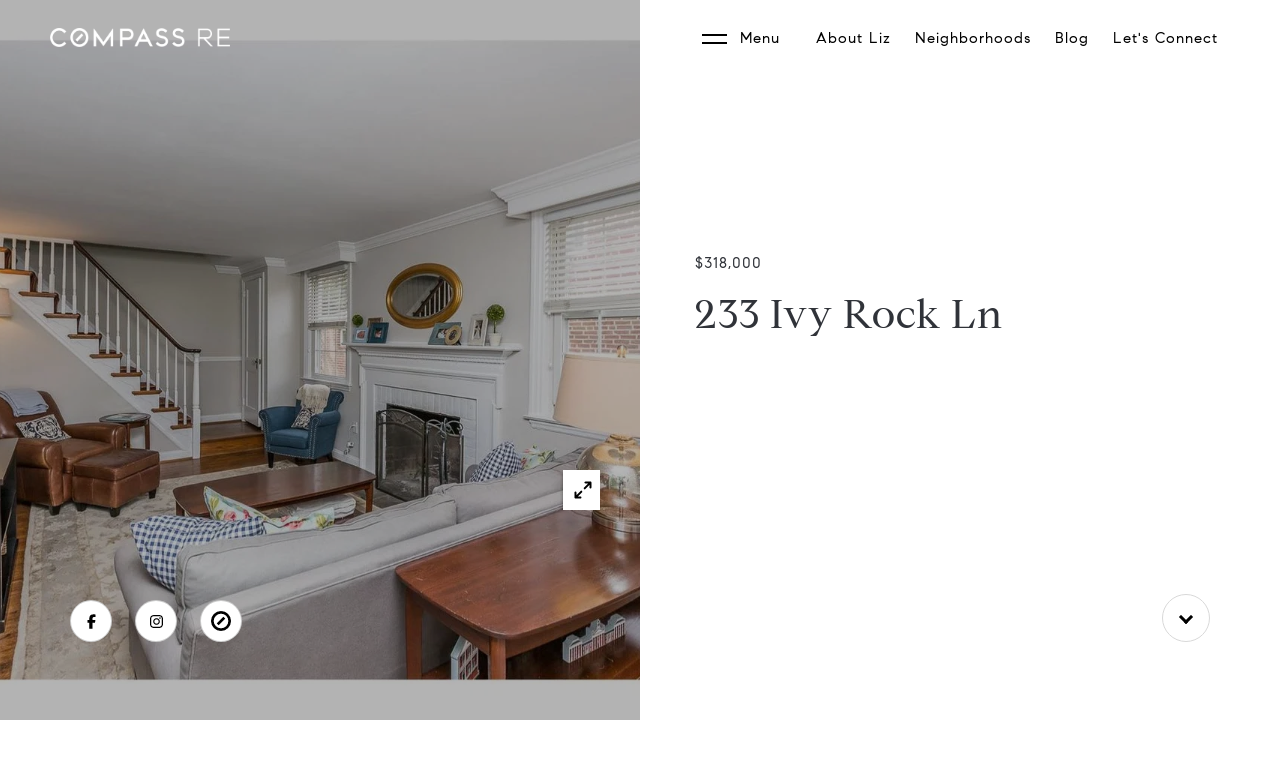

--- FILE ---
content_type: text/html; charset=utf-8
request_url: https://bss.luxurypresence.com/buttons/googleOneTap?companyId=9a73a0ed-dea3-4075-89c7-3f710542edc9&websiteId=d7dca2ec-a735-45f5-a27f-d1e40a69db68&pageId=7b4bc189-362a-4021-aa75-5a421b6a67d4&sourceUrl=https%3A%2F%2Fsoldbylizsimpson.com%2Fproperties%2F233-ivy-rock-lane-havertown-pa-19083-usa&pageMeta=%7B%22sourceResource%22%3A%22properties%22%2C%22pageElementId%22%3A%22f1eb6a00-9624-4ac5-b165-a5a7e9ae8bd1%22%2C%22pageQueryVariables%22%3A%7B%22property%22%3A%7B%22id%22%3A%22f1eb6a00-9624-4ac5-b165-a5a7e9ae8bd1%22%7D%2C%22properties%22%3A%7B%22relatedNeighborhoodPropertyId%22%3A%22f1eb6a00-9624-4ac5-b165-a5a7e9ae8bd1%22%2C%22sort%22%3A%22salesPrice%22%7D%2C%22neighborhood%22%3A%7B%7D%2C%22pressReleases%22%3A%7B%22propertyId%22%3A%22f1eb6a00-9624-4ac5-b165-a5a7e9ae8bd1%22%7D%7D%7D
body_size: 2875
content:
<style>
  html, body {margin: 0; padding: 0;}
</style>
<script src="https://accounts.google.com/gsi/client" async defer></script>
<script>
const parseURL = (url) => {
    const a = document.createElement('a');
    a.href = url;
    return a.origin;
}

const login = (token, provider, source)  => {
  const origin = (window.location != window.parent.location)
    ? parseURL(document.referrer)
    : window.location.origin;  
  const xhr = new XMLHttpRequest();
  xhr.responseType = 'json';
  xhr.onreadystatechange = function() {
    if (xhr.readyState === 4) {
      const response = xhr.response;
      const msg = {
        event: response.status,
        provider: provider,
        source: source,
        token: token
      }
      window.parent.postMessage(msg, origin);
    }
  }
  xhr.withCredentials = true;
  xhr.open('POST', `${origin}/api/v1/auth/login`, true);
  xhr.setRequestHeader("Content-Type", "application/json;charset=UTF-8");
  xhr.send(JSON.stringify({
    token,
    provider,
    source,
    websiteId: 'd7dca2ec-a735-45f5-a27f-d1e40a69db68',
    companyId: '9a73a0ed-dea3-4075-89c7-3f710542edc9',
    pageId: '7b4bc189-362a-4021-aa75-5a421b6a67d4',
    sourceUrl: 'https://soldbylizsimpson.com/properties/233-ivy-rock-lane-havertown-pa-19083-usa',
    pageMeta: '{"sourceResource":"properties","pageElementId":"f1eb6a00-9624-4ac5-b165-a5a7e9ae8bd1","pageQueryVariables":{"property":{"id":"f1eb6a00-9624-4ac5-b165-a5a7e9ae8bd1"},"properties":{"relatedNeighborhoodPropertyId":"f1eb6a00-9624-4ac5-b165-a5a7e9ae8bd1","sort":"salesPrice"},"neighborhood":{},"pressReleases":{"propertyId":"f1eb6a00-9624-4ac5-b165-a5a7e9ae8bd1"}}}',
    utm: '',
    referrer: ''
  }));
}

function getExpirationCookie(expiresInMiliseconds) {
  const tomorrow  = new Date(Date.now() + expiresInMiliseconds); // The Date object returns today's timestamp
  return `soldbylizsimpson.com-SID=true; expires=${tomorrow.toUTCString()}; path=/; Secure; SameSite=None`;
}

function handleCredentialResponse(response) {
  document.cookie = getExpirationCookie(24 * 60 * 60 * 1000); // 1 day
  login(response.credential, 'GOOGLE', 'GOOGLE_SIGN_ON');
}

function handleClose() {
  const msg = {
    event: 'cancel',
    provider: 'GOOGLE',
    source: 'GOOGLE_SIGN_ON'
  }
  const origin = (window.location != window.parent.location)
    ? parseURL(document.referrer)
    : window.location.origin;
  window.parent.postMessage(msg, origin);
  document.cookie = getExpirationCookie(2 * 60 * 60 * 1000); // 2 hours
}

</script>
<div id="g_id_onload"
  data-client_id="673515100752-7s6f6j0qab4skl22cjpp7eirb2rjmfcg.apps.googleusercontent.com"
  data-callback="handleCredentialResponse"
  data-intermediate_iframe_close_callback="handleClose"
  data-state_cookie_domain = "soldbylizsimpson.com"
  data-allowed_parent_origin="https://soldbylizsimpson.com"
  data-skip_prompt_cookie="soldbylizsimpson.com-SID"
  data-cancel_on_tap_outside="false"
></div>